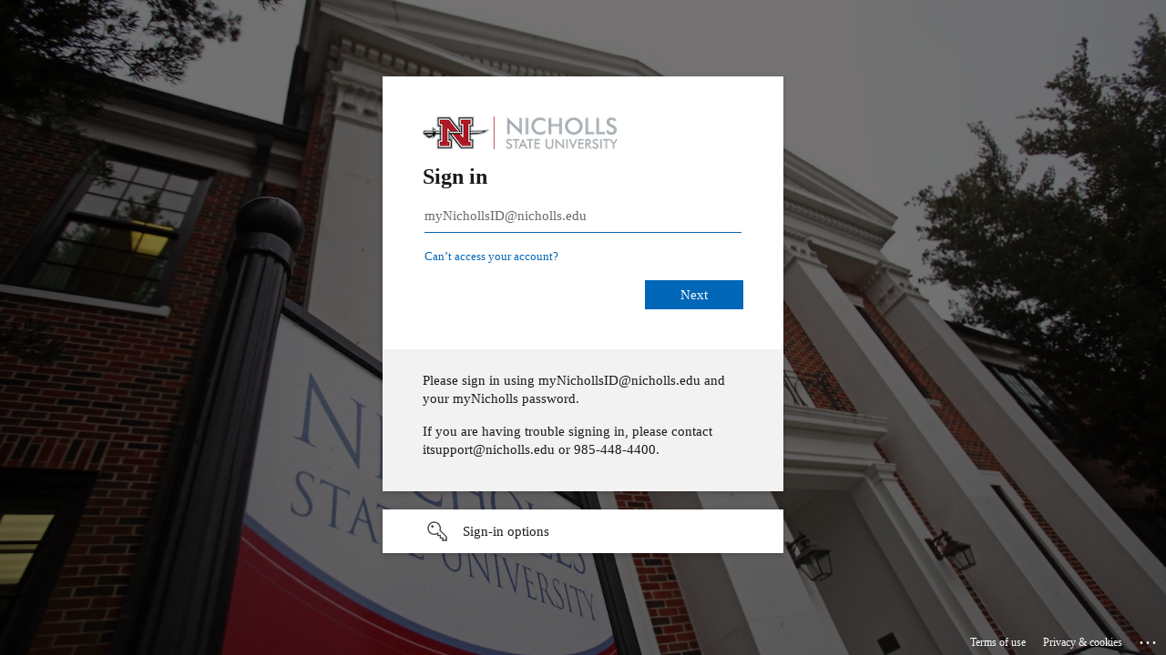

--- FILE ---
content_type: text/html; charset=utf-8
request_url: https://login.microsoftonline.com/32bd7351-5013-47fc-8f57-e34743b3aa75/saml2?sso_reload=true
body_size: 15030
content:


<!-- Copyright (C) Microsoft Corporation. All rights reserved. -->
<!DOCTYPE html>
<html dir="ltr" class="" lang="en">
<head>
    <title>Sign in to your account</title>
    <meta http-equiv="Content-Type" content="text/html; charset=UTF-8">
    <meta http-equiv="X-UA-Compatible" content="IE=edge">
    <meta name="viewport" content="width=device-width, initial-scale=1.0, maximum-scale=2.0, user-scalable=yes">
    <meta http-equiv="Pragma" content="no-cache">
    <meta http-equiv="Expires" content="-1">
    <link rel="preconnect" href="https://aadcdn.msauth.net" crossorigin>
<meta http-equiv="x-dns-prefetch-control" content="on">
<link rel="dns-prefetch" href="//aadcdn.msauth.net">
<link rel="dns-prefetch" href="//aadcdn.msftauth.net">

    <meta name="PageID" content="ConvergedSignIn" />
    <meta name="SiteID" content="" />
    <meta name="ReqLC" content="1033" />
    <meta name="LocLC" content="en-US" />


        <meta name="format-detection" content="telephone=no" />

    <noscript>
        <meta http-equiv="Refresh" content="0; URL=https://login.microsoftonline.com/jsdisabled" />
    </noscript>

    
    
<meta name="robots" content="none" />

<script type="text/javascript" nonce='e44UnNqxq-HdXEi-2oUIMQ'>//<![CDATA[
$Config={"fShowPersistentCookiesWarning":false,"urlMsaSignUp":"https://login.live.com/oauth20_authorize.srf?scope=openid+profile+email+offline_access\u0026response_type=code\u0026client_id=51483342-085c-4d86-bf88-cf50c7252078\u0026response_mode=form_post\u0026redirect_uri=https%3a%2f%2flogin.microsoftonline.com%2fcommon%2ffederation%2foauth2msa\u0026state=[base64]\u0026estsfed=1\u0026uaid=e7249361a0244a5c82ce42c145dee0d8\u0026signup=1\u0026lw=1\u0026fl=easi2\u0026fci=ezproxy.nicholls.edu","urlMsaLogout":"https://login.live.com/logout.srf?iframed_by=https%3a%2f%2flogin.microsoftonline.com","urlOtherIdpForget":"https://login.live.com/forgetme.srf?iframed_by=https%3a%2f%2flogin.microsoftonline.com","showCantAccessAccountLink":true,"arrExternalTrustedRealmFederatedIdps":[{"IdpType":400,"IdpSignInUrl":"https://login.live.com/oauth20_authorize.srf?scope=openid+profile+email+offline_access\u0026response_type=code\u0026client_id=51483342-085c-4d86-bf88-cf50c7252078\u0026response_mode=form_post\u0026redirect_uri=https%3a%2f%2flogin.microsoftonline.com%2fcommon%2ffederation%2foauth2msa\u0026state=[base64]\u0026estsfed=1\u0026uaid=e7249361a0244a5c82ce42c145dee0d8\u0026fci=ezproxy.nicholls.edu\u0026idp_hint=github.com","DisplayName":"GitHub","Promoted":false}],"fEnableShowResendCode":true,"iShowResendCodeDelay":90000,"sSMSCtryPhoneData":"AF~Afghanistan~93!!!AX~Åland Islands~358!!!AL~Albania~355!!!DZ~Algeria~213!!!AS~American Samoa~1!!!AD~Andorra~376!!!AO~Angola~244!!!AI~Anguilla~1!!!AG~Antigua and Barbuda~1!!!AR~Argentina~54!!!AM~Armenia~374!!!AW~Aruba~297!!!AC~Ascension Island~247!!!AU~Australia~61!!!AT~Austria~43!!!AZ~Azerbaijan~994!!!BS~Bahamas~1!!!BH~Bahrain~973!!!BD~Bangladesh~880!!!BB~Barbados~1!!!BY~Belarus~375!!!BE~Belgium~32!!!BZ~Belize~501!!!BJ~Benin~229!!!BM~Bermuda~1!!!BT~Bhutan~975!!!BO~Bolivia~591!!!BQ~Bonaire~599!!!BA~Bosnia and Herzegovina~387!!!BW~Botswana~267!!!BR~Brazil~55!!!IO~British Indian Ocean Territory~246!!!VG~British Virgin Islands~1!!!BN~Brunei~673!!!BG~Bulgaria~359!!!BF~Burkina Faso~226!!!BI~Burundi~257!!!CV~Cabo Verde~238!!!KH~Cambodia~855!!!CM~Cameroon~237!!!CA~Canada~1!!!KY~Cayman Islands~1!!!CF~Central African Republic~236!!!TD~Chad~235!!!CL~Chile~56!!!CN~China~86!!!CX~Christmas Island~61!!!CC~Cocos (Keeling) Islands~61!!!CO~Colombia~57!!!KM~Comoros~269!!!CG~Congo~242!!!CD~Congo (DRC)~243!!!CK~Cook Islands~682!!!CR~Costa Rica~506!!!CI~Côte d\u0027Ivoire~225!!!HR~Croatia~385!!!CU~Cuba~53!!!CW~Curaçao~599!!!CY~Cyprus~357!!!CZ~Czechia~420!!!DK~Denmark~45!!!DJ~Djibouti~253!!!DM~Dominica~1!!!DO~Dominican Republic~1!!!EC~Ecuador~593!!!EG~Egypt~20!!!SV~El Salvador~503!!!GQ~Equatorial Guinea~240!!!ER~Eritrea~291!!!EE~Estonia~372!!!ET~Ethiopia~251!!!FK~Falkland Islands~500!!!FO~Faroe Islands~298!!!FJ~Fiji~679!!!FI~Finland~358!!!FR~France~33!!!GF~French Guiana~594!!!PF~French Polynesia~689!!!GA~Gabon~241!!!GM~Gambia~220!!!GE~Georgia~995!!!DE~Germany~49!!!GH~Ghana~233!!!GI~Gibraltar~350!!!GR~Greece~30!!!GL~Greenland~299!!!GD~Grenada~1!!!GP~Guadeloupe~590!!!GU~Guam~1!!!GT~Guatemala~502!!!GG~Guernsey~44!!!GN~Guinea~224!!!GW~Guinea-Bissau~245!!!GY~Guyana~592!!!HT~Haiti~509!!!HN~Honduras~504!!!HK~Hong Kong SAR~852!!!HU~Hungary~36!!!IS~Iceland~354!!!IN~India~91!!!ID~Indonesia~62!!!IR~Iran~98!!!IQ~Iraq~964!!!IE~Ireland~353!!!IM~Isle of Man~44!!!IL~Israel~972!!!IT~Italy~39!!!JM~Jamaica~1!!!JP~Japan~81!!!JE~Jersey~44!!!JO~Jordan~962!!!KZ~Kazakhstan~7!!!KE~Kenya~254!!!KI~Kiribati~686!!!KR~Korea~82!!!KW~Kuwait~965!!!KG~Kyrgyzstan~996!!!LA~Laos~856!!!LV~Latvia~371!!!LB~Lebanon~961!!!LS~Lesotho~266!!!LR~Liberia~231!!!LY~Libya~218!!!LI~Liechtenstein~423!!!LT~Lithuania~370!!!LU~Luxembourg~352!!!MO~Macao SAR~853!!!MG~Madagascar~261!!!MW~Malawi~265!!!MY~Malaysia~60!!!MV~Maldives~960!!!ML~Mali~223!!!MT~Malta~356!!!MH~Marshall Islands~692!!!MQ~Martinique~596!!!MR~Mauritania~222!!!MU~Mauritius~230!!!YT~Mayotte~262!!!MX~Mexico~52!!!FM~Micronesia~691!!!MD~Moldova~373!!!MC~Monaco~377!!!MN~Mongolia~976!!!ME~Montenegro~382!!!MS~Montserrat~1!!!MA~Morocco~212!!!MZ~Mozambique~258!!!MM~Myanmar~95!!!NA~Namibia~264!!!NR~Nauru~674!!!NP~Nepal~977!!!NL~Netherlands~31!!!NC~New Caledonia~687!!!NZ~New Zealand~64!!!NI~Nicaragua~505!!!NE~Niger~227!!!NG~Nigeria~234!!!NU~Niue~683!!!NF~Norfolk Island~672!!!KP~North Korea~850!!!MK~North Macedonia~389!!!MP~Northern Mariana Islands~1!!!NO~Norway~47!!!OM~Oman~968!!!PK~Pakistan~92!!!PW~Palau~680!!!PS~Palestinian Authority~970!!!PA~Panama~507!!!PG~Papua New Guinea~675!!!PY~Paraguay~595!!!PE~Peru~51!!!PH~Philippines~63!!!PL~Poland~48!!!PT~Portugal~351!!!PR~Puerto Rico~1!!!QA~Qatar~974!!!RE~Réunion~262!!!RO~Romania~40!!!RU~Russia~7!!!RW~Rwanda~250!!!BL~Saint Barthélemy~590!!!KN~Saint Kitts and Nevis~1!!!LC~Saint Lucia~1!!!MF~Saint Martin~590!!!PM~Saint Pierre and Miquelon~508!!!VC~Saint Vincent and the Grenadines~1!!!WS~Samoa~685!!!SM~San Marino~378!!!ST~São Tomé and Príncipe~239!!!SA~Saudi Arabia~966!!!SN~Senegal~221!!!RS~Serbia~381!!!SC~Seychelles~248!!!SL~Sierra Leone~232!!!SG~Singapore~65!!!SX~Sint Maarten~1!!!SK~Slovakia~421!!!SI~Slovenia~386!!!SB~Solomon Islands~677!!!SO~Somalia~252!!!ZA~South Africa~27!!!SS~South Sudan~211!!!ES~Spain~34!!!LK~Sri Lanka~94!!!SH~St Helena, Ascension, and Tristan da Cunha~290!!!SD~Sudan~249!!!SR~Suriname~597!!!SJ~Svalbard~47!!!SZ~Swaziland~268!!!SE~Sweden~46!!!CH~Switzerland~41!!!SY~Syria~963!!!TW~Taiwan~886!!!TJ~Tajikistan~992!!!TZ~Tanzania~255!!!TH~Thailand~66!!!TL~Timor-Leste~670!!!TG~Togo~228!!!TK~Tokelau~690!!!TO~Tonga~676!!!TT~Trinidad and Tobago~1!!!TA~Tristan da Cunha~290!!!TN~Tunisia~216!!!TR~Turkey~90!!!TM~Turkmenistan~993!!!TC~Turks and Caicos Islands~1!!!TV~Tuvalu~688!!!VI~U.S. Virgin Islands~1!!!UG~Uganda~256!!!UA~Ukraine~380!!!AE~United Arab Emirates~971!!!GB~United Kingdom~44!!!US~United States~1!!!UY~Uruguay~598!!!UZ~Uzbekistan~998!!!VU~Vanuatu~678!!!VA~Vatican City~39!!!VE~Venezuela~58!!!VN~Vietnam~84!!!WF~Wallis and Futuna~681!!!YE~Yemen~967!!!ZM~Zambia~260!!!ZW~Zimbabwe~263","fUseInlinePhoneNumber":true,"fDetectBrowserCapabilities":true,"fUseMinHeight":true,"fShouldSupportTargetCredentialForRecovery":true,"fAvoidNewOtcGenerationWhenAlreadySent":true,"fUseCertificateInterstitialView":true,"fIsPasskeySupportEnabled":true,"arrPromotedFedCredTypes":[],"fShowUserAlreadyExistErrorHandling":true,"fBlockOnAppleEmailClaimError":true,"fIsVerifiableCredentialsSupportEnabled":true,"iVerifiableCredentialPresentationPollingIntervalSeconds":0.5,"iVerifiableCredentialPresentationPollingTimeoutSeconds":300,"fIsQrPinEnabled":true,"fPasskeyAssertionRedirect":true,"fFixUrlExternalIdpFederation":true,"fEnableBackButtonBugFix":true,"fEnableTotalLossRecovery":true,"fUpdatePromotedCredTypesOrder":true,"fUseNewPromotedCredsComponent":true,"urlSessionState":"https://login.microsoftonline.com/common/DeviceCodeStatus","urlResetPassword":"https://passwordreset.microsoftonline.com/?ru=https%3a%2f%2flogin.microsoftonline.com%2f32bd7351-5013-47fc-8f57-e34743b3aa75%2freprocess%3fctx%[base64]\u0026mkt=en-US\u0026hosted=0\u0026device_platform=macOS","urlMsaResetPassword":"https://account.live.com/password/reset?wreply=https%3a%2f%2flogin.microsoftonline.com%2f32bd7351-5013-47fc-8f57-e34743b3aa75%2freprocess%3fctx%[base64]\u0026mkt=en-US","fFixUrlResetPassword":true,"urlGetCredentialType":"https://login.microsoftonline.com/common/GetCredentialType?mkt=en-US","urlGetRecoveryCredentialType":"https://login.microsoftonline.com/common/getrecoverycredentialtype?mkt=en-US","urlGetOneTimeCode":"https://login.microsoftonline.com/common/GetOneTimeCode","urlLogout":"https://login.microsoftonline.com/32bd7351-5013-47fc-8f57-e34743b3aa75/uxlogout","urlForget":"https://login.microsoftonline.com/forgetuser","urlDisambigRename":"https://go.microsoft.com/fwlink/p/?LinkID=733247","urlGoToAADError":"https://login.live.com/oauth20_authorize.srf?scope=openid+profile+email+offline_access\u0026response_type=code\u0026client_id=51483342-085c-4d86-bf88-cf50c7252078\u0026response_mode=form_post\u0026redirect_uri=https%3a%2f%2flogin.microsoftonline.com%2fcommon%2ffederation%2foauth2msa\u0026state=[base64]\u0026estsfed=1\u0026uaid=e7249361a0244a5c82ce42c145dee0d8\u0026fci=ezproxy.nicholls.edu","urlDeviceFingerprinting":"","urlPIAEndAuth":"https://login.microsoftonline.com/common/PIA/EndAuth","urlStartTlr":"https://login.microsoftonline.com/32bd7351-5013-47fc-8f57-e34743b3aa75/tlr/start","fKMSIEnabled":false,"iLoginMode":1,"fAllowPhoneSignIn":true,"fAllowPhoneInput":true,"fAllowSkypeNameLogin":true,"iMaxPollErrors":5,"iPollingTimeout":300,"srsSuccess":true,"fShowSwitchUser":true,"arrValErrs":["50058"],"sErrorCode":"50058","sWAMExtension":"ppnbnpeolgkicgegkbkbjmhlideopiji","sWAMChannel":"53ee284d-920a-4b59-9d30-a60315b26836","sErrTxt":"","sResetPasswordPrefillParam":"username","onPremPasswordValidationConfig":{"isUserRealmPrecheckEnabled":true},"fSwitchDisambig":true,"iRemoteNgcPollingType":2,"fUseNewNoPasswordTypes":true,"urlAadSignup":"https://signup.microsoft.com/signup?sku=teams_commercial_trial\u0026origin=ests\u0026culture=en-US","sCloudInstanceName":"microsoftonline.com","fShowSignInOptionsAsButton":true,"fUseNewPhoneSignInError":true,"fIsUpdatedAutocompleteEnabled":true,"fActivateFocusOnApprovalNumberRemoteNGC":true,"fIsPasskey":true,"fEnableDFPIntegration":true,"fEnableCenterFocusedApprovalNumber":true,"fShowPassKeyErrorUCP":true,"fFixPhoneDisambigSignupRedirect":true,"fEnableQrCodeA11YFixes":true,"fEnablePasskeyAwpError":true,"fEnableAuthenticatorTimeoutFix":true,"fEnablePasskeyAutofillUI":true,"sCrossDomainCanary":"[base64]","arrExcludedDisplayNames":["unknown"],"fFixShowRevealPassword":true,"fRemoveTLRFragment":true,"iMaxStackForKnockoutAsyncComponents":10000,"fShowButtons":true,"urlCdn":"https://aadcdn.msauth.net/shared/1.0/","urlDefaultFavicon":"https://aadcdn.msauthimages.net/dbd5a2dd-5akdihdf01lxfd81kvc1hpnwwnzugekxgxsvpb5i2ze/logintenantbranding/0/favicon?ts=638622914087937799","urlFooterTOU":"https://www.microsoft.com/en-US/servicesagreement/","urlFooterPrivacy":"https://privacy.microsoft.com/en-US/privacystatement","urlPost":"https://login.microsoftonline.com/32bd7351-5013-47fc-8f57-e34743b3aa75/login","urlPostAad":"https://login.microsoftonline.com/32bd7351-5013-47fc-8f57-e34743b3aa75/login","urlPostMsa":"https://login.live.com/ppsecure/partnerpost.srf?scope=openid+profile+email+offline_access\u0026response_type=code\u0026client_id=51483342-085c-4d86-bf88-cf50c7252078\u0026response_mode=form_post\u0026redirect_uri=https%3a%2f%2flogin.microsoftonline.com%2fcommon%2ffederation%2foauth2msa\u0026state=[base64]\u0026flow=fido\u0026estsfed=1\u0026uaid=e7249361a0244a5c82ce42c145dee0d8\u0026fci=ezproxy.nicholls.edu","urlRefresh":"https://login.microsoftonline.com/32bd7351-5013-47fc-8f57-e34743b3aa75/reprocess?ctx=[base64]","urlCancel":"https://login.ezproxy.nicholls.edu/Shibboleth.sso/SAML2/POST?error=access_denied\u0026error_subcode=cancel\u0026state=ezp.2aHR0cHM6Ly93d3cub25lcGV0cm8ub3JnLw--","urlResume":"https://login.microsoftonline.com/32bd7351-5013-47fc-8f57-e34743b3aa75/resume?ctx=[base64]","iPawnIcon":0,"iPollingInterval":1,"sPOST_Username":"","fEnableNumberMatching":true,"sFT":"[base64]","sFTName":"flowToken","sSessionIdentifierName":"code","sCtx":"[base64]","iProductIcon":-1,"fEnableOneDSClientTelemetry":true,"staticTenantBranding":[{"Locale":0,"BannerLogo":"https://aadcdn.msauthimages.net/dbd5a2dd-5akdihdf01lxfd81kvc1hpnwwnzugekxgxsvpb5i2ze/logintenantbranding/0/bannerlogo?ts=638623051601817175","TileLogo":"https://aadcdn.msauthimages.net/dbd5a2dd-5akdihdf01lxfd81kvc1hpnwwnzugekxgxsvpb5i2ze/logintenantbranding/0/tilelogo?ts=637701623207641692","TileDarkLogo":"https://aadcdn.msauthimages.net/dbd5a2dd-5akdihdf01lxfd81kvc1hpnwwnzugekxgxsvpb5i2ze/logintenantbranding/0/squarelogodark?ts=637701623217187155","Illustration":"https://aadcdn.msauthimages.net/dbd5a2dd-5akdihdf01lxfd81kvc1hpnwwnzugekxgxsvpb5i2ze/logintenantbranding/0/illustration?ts=637701623179334596","BackgroundColor":"#CC3333","BoilerPlateText":"<p>Please sign in using myNichollsID@nicholls.edu and your myNicholls password.</p>\n<p>If you are having trouble signing in, please contact itsupport@nicholls.edu or 985-448-4400.</p>\n","UserIdLabel":"myNichollsID@nicholls.edu","KeepMeSignedInDisabled":false,"UseTransparentLightBox":false,"Favicon":"https://aadcdn.msauthimages.net/dbd5a2dd-5akdihdf01lxfd81kvc1hpnwwnzugekxgxsvpb5i2ze/logintenantbranding/0/favicon?ts=638622914087937799"}],"oAppCobranding":{},"iBackgroundImage":4,"arrSessions":[],"fApplicationInsightsEnabled":false,"iApplicationInsightsEnabledPercentage":0,"urlSetDebugMode":"https://login.microsoftonline.com/common/debugmode","fEnableCssAnimation":true,"fDisableAnimationIfAnimationEndUnsupported":true,"fAllowGrayOutLightBox":true,"fUseMsaSessionState":true,"fIsRemoteNGCSupported":true,"desktopSsoConfig":{"isEdgeAnaheimAllowed":true,"iwaEndpointUrlFormat":"https://autologon.microsoftazuread-sso.com/{0}/winauth/sso?client-request-id=e7249361-a024-4a5c-82ce-42c145dee0d8","iwaSsoProbeUrlFormat":"https://autologon.microsoftazuread-sso.com/{0}/winauth/ssoprobe?client-request-id=e7249361-a024-4a5c-82ce-42c145dee0d8","iwaIFrameUrlFormat":"https://autologon.microsoftazuread-sso.com/{0}/winauth/iframe?client-request-id=e7249361-a024-4a5c-82ce-42c145dee0d8\u0026isAdalRequest=False","iwaRequestTimeoutInMs":10000,"startDesktopSsoOnPageLoad":false,"progressAnimationTimeout":10000,"isEdgeAllowed":false,"minDssoEdgeVersion":"17","isSafariAllowed":true,"redirectUri":"https://login.ezproxy.nicholls.edu/Shibboleth.sso/SAML2/POST?error=interaction_required\u0026error_description=Seamless+single+sign+on+failed+for+the+user.+This+can+happen+if+the+user+is+unable+to+access+on+premises+AD+or+intranet+zone+is+not+configured+correctly+Trace+ID%3a+24d3deb0-ceb8-4a1c-a44e-19020cf70b00+Correlation+ID%3a+e7249361-a024-4a5c-82ce-42c145dee0d8+Timestamp%3a+2026-01-14+22%3a29%3a04Z\u0026state=ezp.2aHR0cHM6Ly93d3cub25lcGV0cm8ub3JnLw--","isIEAllowedForSsoProbe":true,"edgeRedirectUri":"https://autologon.microsoftazuread-sso.com/32bd7351-5013-47fc-8f57-e34743b3aa75/winauth/sso/edgeredirect?client-request-id=e7249361-a024-4a5c-82ce-42c145dee0d8\u0026origin=login.microsoftonline.com\u0026is_redirected=1","isFlowTokenPassedInEdge":true},"urlLogin":"https://login.microsoftonline.com/32bd7351-5013-47fc-8f57-e34743b3aa75/reprocess?ctx=[base64]","urlDssoStatus":"https://login.microsoftonline.com/common/instrumentation/dssostatus","iSessionPullType":2,"fUseSameSite":true,"iAllowedIdentities":2,"uiflavor":1001,"urlFidoHelp":"https://go.microsoft.com/fwlink/?linkid=2013738","fShouldPlatformKeyBeSuppressed":true,"urlFidoLogin":"https://login.microsoft.com/32bd7351-5013-47fc-8f57-e34743b3aa75/fido/get?uiflavor=Web","fIsFidoSupported":true,"fLoadStringCustomizationPromises":true,"fUseAlternateTextForSwitchToCredPickerLink":true,"fOfflineAccountVisible":false,"fEnableUserStateFix":true,"fAccessPassSupported":true,"fShowAccessPassPeek":true,"fUpdateSessionPollingLogic":true,"fEnableShowPickerCredObservable":true,"fFetchSessionsSkipDsso":true,"fIsCiamUserFlowUxNewLogicEnabled":true,"fUseNonMicrosoftDefaultBrandingForCiam":true,"sCompanyDisplayName":"Nicholls State University","fRemoveCustomCss":true,"fFixUICrashForApiRequestHandler":true,"fShowUpdatedKoreanPrivacyFooter":true,"fUsePostCssHotfix":true,"fFixUserFlowBranding":true,"fIsQrCodePinSupported":true,"fEnablePasskeyNullFix":true,"fEnableRefreshCookiesFix":true,"fEnableWebNativeBridgeInterstitialUx":true,"fEnableWindowParentingFix":true,"fEnableNativeBridgeErrors":true,"urlAcmaServerPath":"https://login.microsoftonline.com","sTenantId":"32bd7351-5013-47fc-8f57-e34743b3aa75","sMkt":"en-US","fIsDesktop":true,"fUpdateConfigInit":true,"fLogDisallowedCssProperties":true,"fDisallowExternalFonts":true,"sFidoChallenge":"O.eyJ0eXAiOiJKV1QiLCJhbGciOiJSUzI1NiIsIng1dCI6IlBjWDk4R1g0MjBUMVg2c0JEa3poUW1xZ3dNVSJ9.eyJhdWQiOiJ1cm46bWljcm9zb2Z0OmZpZG86Y2hhbGxlbmdlIiwiaXNzIjoiaHR0cHM6Ly9sb2dpbi5taWNyb3NvZnQuY29tIiwiaWF0IjoxNzY4NDI5NzQ0LCJuYmYiOjE3Njg0Mjk3NDQsImV4cCI6MTc2ODQzMDA0NH0.[base64]","scid":1015,"hpgact":1900,"hpgid":1104,"pgid":"ConvergedSignIn","apiCanary":"[base64]","canary":"D+/2bf+ylU442k7zb4ViIK3zt5kUXtvrh4evx0+ULaA=0:1:CANARY:LMMxBAUDZG6vKsHeNuMcgYaQ5OSWF5JD6l9MtJvoqiU=","sCanaryTokenName":"canary","fSkipRenderingNewCanaryToken":false,"fEnableNewCsrfProtection":true,"correlationId":"e7249361-a024-4a5c-82ce-42c145dee0d8","sessionId":"24d3deb0-ceb8-4a1c-a44e-19020cf70b00","sRingId":"R6","locale":{"mkt":"en-US","lcid":1033},"slMaxRetry":2,"slReportFailure":true,"strings":{"desktopsso":{"authenticatingmessage":"Trying to sign you in"}},"enums":{"ClientMetricsModes":{"None":0,"SubmitOnPost":1,"SubmitOnRedirect":2,"InstrumentPlt":4}},"urls":{"instr":{"pageload":"https://login.microsoftonline.com/common/instrumentation/reportpageload","dssostatus":"https://login.microsoftonline.com/common/instrumentation/dssostatus"}},"browser":{"ltr":1,"Chrome":1,"_Mac":1,"_M131":1,"_D0":1,"Full":1,"RE_WebKit":1,"b":{"name":"Chrome","major":131,"minor":0},"os":{"name":"OSX","version":"10.15.7"},"V":"131.0"},"watson":{"url":"/common/handlers/watson","bundle":"https://aadcdn.msauth.net/ests/2.1/content/cdnbundles/watson.min_q5ptmu8aniymd4ftuqdkda2.js","sbundle":"https://aadcdn.msauth.net/ests/2.1/content/cdnbundles/watsonsupportwithjquery.3.5.min_dc940oomzau4rsu8qesnvg2.js","fbundle":"https://aadcdn.msauth.net/ests/2.1/content/cdnbundles/frameworksupport.min_oadrnc13magb009k4d20lg2.js","resetErrorPeriod":5,"maxCorsErrors":-1,"maxInjectErrors":5,"maxErrors":10,"maxTotalErrors":3,"expSrcs":["https://login.microsoftonline.com","https://aadcdn.msauth.net/","https://aadcdn.msftauth.net/",".login.microsoftonline.com"],"envErrorRedirect":true,"envErrorUrl":"/common/handlers/enverror"},"loader":{"cdnRoots":["https://aadcdn.msauth.net/","https://aadcdn.msftauth.net/"],"logByThrowing":true,"tenantBrandingCdnRoots":["aadcdn.msauthimages.net","aadcdn.msftauthimages.net"]},"serverDetails":{"slc":"ProdSlices","dc":"NCUS","ri":"CH3XXXX","ver":{"v":[2,1,22943,6]},"rt":"2026-01-14T22:29:04","et":46},"clientEvents":{"enabled":true,"telemetryEnabled":true,"useOneDSEventApi":true,"flush":60000,"autoPost":true,"autoPostDelay":1000,"minEvents":1,"maxEvents":1,"pltDelay":500,"appInsightsConfig":{"instrumentationKey":"69adc3c768bd4dc08c19416121249fcc-66f1668a-797b-4249-95e3-6c6651768c28-7293","webAnalyticsConfiguration":{"autoCapture":{"jsError":true}}},"defaultEventName":"IDUX_ESTSClientTelemetryEvent_WebWatson","serviceID":3,"endpointUrl":""},"fApplyAsciiRegexOnInput":true,"country":"US","fBreakBrandingSigninString":true,"bsso":{"states":{"START":"start","INPROGRESS":"in-progress","END":"end","END_SSO":"end-sso","END_USERS":"end-users"},"nonce":"AwABEgEAAAADAOz_BQD0_7cugzQrLOcuu3BVyGr89IguSaM_r0ryErV0YjNnN_EQzY2IDKQNM4xPcEcEodKYZSTSIhnh1KZgLMudjtz6R5kgAA","overallTimeoutMs":4000,"telemetry":{"type":"ChromeSsoTelemetry","nonce":"AwABDwEAAAADAOz_BQD0__ogf3-JLEFn4mYQct1a4t2gihwafuO93-tUf7Ze1OAfuRFcM-bs_weSuZ00P2OXWl0e3A36WRUopqcpKfQVffXIX9oQ8Ss0iXpq4jJS4wrBIAA","reportStates":[]},"redirectEndStates":["end"],"cookieNames":{"aadSso":"AADSSO","winSso":"ESTSSSO","ssoTiles":"ESTSSSOTILES","ssoPulled":"SSOCOOKIEPULLED","userList":"ESTSUSERLIST"},"type":"chrome","reason":"Pull suppressed because it was already attempted and the current URL was reloaded."},"urlNoCookies":"https://login.microsoftonline.com/cookiesdisabled","fTrimChromeBssoUrl":true,"inlineMode":5,"fShowCopyDebugDetailsLink":true,"fTenantBrandingCdnAddEventHandlers":true,"fAddTryCatchForIFrameRedirects":true};
//]]></script> 
<script type="text/javascript" nonce='e44UnNqxq-HdXEi-2oUIMQ'>//<![CDATA[
!function(){var e=window,r=e.$Debug=e.$Debug||{},t=e.$Config||{};if(!r.appendLog){var n=[],o=0;r.appendLog=function(e){var r=t.maxDebugLog||25,i=(new Date).toUTCString()+":"+e;n.push(o+":"+i),n.length>r&&n.shift(),o++},r.getLogs=function(){return n}}}(),function(){function e(e,r){function t(i){var a=e[i];if(i<n-1){return void(o.r[a]?t(i+1):o.when(a,function(){t(i+1)}))}r(a)}var n=e.length;t(0)}function r(e,r,i){function a(){var e=!!s.method,o=e?s.method:i[0],a=s.extraArgs||[],u=n.$WebWatson;try{
var c=t(i,!e);if(a&&a.length>0){for(var d=a.length,l=0;l<d;l++){c.push(a[l])}}o.apply(r,c)}catch(e){return void(u&&u.submitFromException&&u.submitFromException(e))}}var s=o.r&&o.r[e];return r=r||this,s&&(s.skipTimeout?a():n.setTimeout(a,0)),s}function t(e,r){return Array.prototype.slice.call(e,r?1:0)}var n=window;n.$Do||(n.$Do={"q":[],"r":[],"removeItems":[],"lock":0,"o":[]});var o=n.$Do;o.when=function(t,n){function i(e){r(e,a,s)||o.q.push({"id":e,"c":a,"a":s})}var a=0,s=[],u=1;"function"==typeof n||(a=n,
u=2);for(var c=u;c<arguments.length;c++){s.push(arguments[c])}t instanceof Array?e(t,i):i(t)},o.register=function(e,t,n){if(!o.r[e]){o.o.push(e);var i={};if(t&&(i.method=t),n&&(i.skipTimeout=n),arguments&&arguments.length>3){i.extraArgs=[];for(var a=3;a<arguments.length;a++){i.extraArgs.push(arguments[a])}}o.r[e]=i,o.lock++;try{for(var s=0;s<o.q.length;s++){var u=o.q[s];u.id==e&&r(e,u.c,u.a)&&o.removeItems.push(u)}}catch(e){throw e}finally{if(0===--o.lock){for(var c=0;c<o.removeItems.length;c++){
for(var d=o.removeItems[c],l=0;l<o.q.length;l++){if(o.q[l]===d){o.q.splice(l,1);break}}}o.removeItems=[]}}}},o.unregister=function(e){o.r[e]&&delete o.r[e]}}(),function(e,r){function t(){if(!a){if(!r.body){return void setTimeout(t)}a=!0,e.$Do.register("doc.ready",0,!0)}}function n(){if(!s){if(!r.body){return void setTimeout(n)}t(),s=!0,e.$Do.register("doc.load",0,!0),i()}}function o(e){(r.addEventListener||"load"===e.type||"complete"===r.readyState)&&t()}function i(){
r.addEventListener?(r.removeEventListener("DOMContentLoaded",o,!1),e.removeEventListener("load",n,!1)):r.attachEvent&&(r.detachEvent("onreadystatechange",o),e.detachEvent("onload",n))}var a=!1,s=!1;if("complete"===r.readyState){return void setTimeout(n)}!function(){r.addEventListener?(r.addEventListener("DOMContentLoaded",o,!1),e.addEventListener("load",n,!1)):r.attachEvent&&(r.attachEvent("onreadystatechange",o),e.attachEvent("onload",n))}()}(window,document),function(){function e(){
return f.$Config||f.ServerData||{}}function r(e,r){var t=f.$Debug;t&&t.appendLog&&(r&&(e+=" '"+(r.src||r.href||"")+"'",e+=", id:"+(r.id||""),e+=", async:"+(r.async||""),e+=", defer:"+(r.defer||"")),t.appendLog(e))}function t(){var e=f.$B;if(void 0===d){if(e){d=e.IE}else{var r=f.navigator.userAgent;d=-1!==r.indexOf("MSIE ")||-1!==r.indexOf("Trident/")}}return d}function n(){var e=f.$B;if(void 0===l){if(e){l=e.RE_Edge}else{var r=f.navigator.userAgent;l=-1!==r.indexOf("Edge")}}return l}function o(e){
var r=e.indexOf("?"),t=r>-1?r:e.length,n=e.lastIndexOf(".",t);return e.substring(n,n+v.length).toLowerCase()===v}function i(){var r=e();return(r.loader||{}).slReportFailure||r.slReportFailure||!1}function a(){return(e().loader||{}).redirectToErrorPageOnLoadFailure||!1}function s(){return(e().loader||{}).logByThrowing||!1}function u(e){if(!t()&&!n()){return!1}var r=e.src||e.href||"";if(!r){return!0}if(o(r)){var i,a,s;try{i=e.sheet,a=i&&i.cssRules,s=!1}catch(e){s=!0}if(i&&!a&&s){return!0}
if(i&&a&&0===a.length){return!0}}return!1}function c(){function t(e){g.getElementsByTagName("head")[0].appendChild(e)}function n(e,r,t,n){var u=null;return u=o(e)?i(e):"script"===n.toLowerCase()?a(e):s(e,n),r&&(u.id=r),"function"==typeof u.setAttribute&&(u.setAttribute("crossorigin","anonymous"),t&&"string"==typeof t&&u.setAttribute("integrity",t)),u}function i(e){var r=g.createElement("link");return r.rel="stylesheet",r.type="text/css",r.href=e,r}function a(e){
var r=g.createElement("script"),t=g.querySelector("script[nonce]");if(r.type="text/javascript",r.src=e,r.defer=!1,r.async=!1,t){var n=t.nonce||t.getAttribute("nonce");r.setAttribute("nonce",n)}return r}function s(e,r){var t=g.createElement(r);return t.src=e,t}function d(e,r){if(e&&e.length>0&&r){for(var t=0;t<e.length;t++){if(-1!==r.indexOf(e[t])){return!0}}}return!1}function l(r){if(e().fTenantBrandingCdnAddEventHandlers){var t=d(E,r)?E:b;if(!(t&&t.length>1)){return r}for(var n=0;n<t.length;n++){
if(-1!==r.indexOf(t[n])){var o=t[n+1<t.length?n+1:0],i=r.substring(t[n].length);return"https://"!==t[n].substring(0,"https://".length)&&(o="https://"+o,i=i.substring("https://".length)),o+i}}return r}if(!(b&&b.length>1)){return r}for(var a=0;a<b.length;a++){if(0===r.indexOf(b[a])){return b[a+1<b.length?a+1:0]+r.substring(b[a].length)}}return r}function f(e,t,n,o){if(r("[$Loader]: "+(L.failMessage||"Failed"),o),w[e].retry<y){return w[e].retry++,h(e,t,n),void c._ReportFailure(w[e].retry,w[e].srcPath)}n&&n()}
function v(e,t,n,o){if(u(o)){return f(e,t,n,o)}r("[$Loader]: "+(L.successMessage||"Loaded"),o),h(e+1,t,n);var i=w[e].onSuccess;"function"==typeof i&&i(w[e].srcPath)}function h(e,o,i){if(e<w.length){var a=w[e];if(!a||!a.srcPath){return void h(e+1,o,i)}a.retry>0&&(a.srcPath=l(a.srcPath),a.origId||(a.origId=a.id),a.id=a.origId+"_Retry_"+a.retry);var s=n(a.srcPath,a.id,a.integrity,a.tagName);s.onload=function(){v(e,o,i,s)},s.onerror=function(){f(e,o,i,s)},s.onreadystatechange=function(){
"loaded"===s.readyState?setTimeout(function(){v(e,o,i,s)},500):"complete"===s.readyState&&v(e,o,i,s)},t(s),r("[$Loader]: Loading '"+(a.srcPath||"")+"', id:"+(a.id||""))}else{o&&o()}}var p=e(),y=p.slMaxRetry||2,m=p.loader||{},b=m.cdnRoots||[],E=m.tenantBrandingCdnRoots||[],L=this,w=[];L.retryOnError=!0,L.successMessage="Loaded",L.failMessage="Error",L.Add=function(e,r,t,n,o,i){e&&w.push({"srcPath":e,"id":r,"retry":n||0,"integrity":t,"tagName":o||"script","onSuccess":i})},L.AddForReload=function(e,r){
var t=e.src||e.href||"";L.Add(t,"AddForReload",e.integrity,1,e.tagName,r)},L.AddIf=function(e,r,t){e&&L.Add(r,t)},L.Load=function(e,r){h(0,e,r)}}var d,l,f=window,g=f.document,v=".css";c.On=function(e,r,t){if(!e){throw"The target element must be provided and cannot be null."}r?c.OnError(e,t):c.OnSuccess(e,t)},c.OnSuccess=function(e,t){if(!e){throw"The target element must be provided and cannot be null."}if(u(e)){return c.OnError(e,t)}var n=e.src||e.href||"",o=i(),s=a();r("[$Loader]: Loaded",e);var d=new c
;d.failMessage="Reload Failed",d.successMessage="Reload Success",d.Load(null,function(){if(o){throw"Unexpected state. ResourceLoader.Load() failed despite initial load success. ['"+n+"']"}s&&(document.location.href="/error.aspx?err=504")})},c.OnError=function(e,t){var n=e.src||e.href||"",o=i(),s=a();if(!e){throw"The target element must be provided and cannot be null."}r("[$Loader]: Failed",e);var u=new c;u.failMessage="Reload Failed",u.successMessage="Reload Success",u.AddForReload(e,t),
u.Load(null,function(){if(o){throw"Failed to load external resource ['"+n+"']"}s&&(document.location.href="/error.aspx?err=504")}),c._ReportFailure(0,n)},c._ReportFailure=function(e,r){if(s()&&!t()){throw"[Retry "+e+"] Failed to load external resource ['"+r+"'], reloading from fallback CDN endpoint"}},f.$Loader=c}(),function(){function e(){if(!E){var e=new h.$Loader;e.AddIf(!h.jQuery,y.sbundle,"WebWatson_DemandSupport"),y.sbundle=null,delete y.sbundle,e.AddIf(!h.$Api,y.fbundle,"WebWatson_DemandFramework"),
y.fbundle=null,delete y.fbundle,e.Add(y.bundle,"WebWatson_DemandLoaded"),e.Load(r,t),E=!0}}function r(){if(h.$WebWatson){if(h.$WebWatson.isProxy){return void t()}m.when("$WebWatson.full",function(){for(;b.length>0;){var e=b.shift();e&&h.$WebWatson[e.cmdName].apply(h.$WebWatson,e.args)}})}}function t(){if(!h.$WebWatson||h.$WebWatson.isProxy){if(!L&&JSON){try{var e=new XMLHttpRequest;e.open("POST",y.url),e.setRequestHeader("Accept","application/json"),
e.setRequestHeader("Content-Type","application/json; charset=UTF-8"),e.setRequestHeader("canary",p.apiCanary),e.setRequestHeader("client-request-id",p.correlationId),e.setRequestHeader("hpgid",p.hpgid||0),e.setRequestHeader("hpgact",p.hpgact||0);for(var r=-1,t=0;t<b.length;t++){if("submit"===b[t].cmdName){r=t;break}}var o=b[r]?b[r].args||[]:[],i={"sr":y.sr,"ec":"Failed to load external resource [Core Watson files]","wec":55,"idx":1,"pn":p.pgid||"","sc":p.scid||0,"hpg":p.hpgid||0,
"msg":"Failed to load external resource [Core Watson files]","url":o[1]||"","ln":0,"ad":0,"an":!1,"cs":"","sd":p.serverDetails,"ls":null,"diag":v(y)};e.send(JSON.stringify(i))}catch(e){}L=!0}y.loadErrorUrl&&window.location.assign(y.loadErrorUrl)}n()}function n(){b=[],h.$WebWatson=null}function o(r){return function(){var t=arguments;b.push({"cmdName":r,"args":t}),e()}}function i(){var e=["foundException","resetException","submit"],r=this;r.isProxy=!0;for(var t=e.length,n=0;n<t;n++){var i=e[n];i&&(r[i]=o(i))}
}function a(e,r,t,n,o,i,a){var s=h.event;return i||(i=l(o||s,a?a+2:2)),h.$Debug&&h.$Debug.appendLog&&h.$Debug.appendLog("[WebWatson]:"+(e||"")+" in "+(r||"")+" @ "+(t||"??")),$.submit(e,r,t,n,o||s,i,a)}function s(e,r){return{"signature":e,"args":r,"toString":function(){return this.signature}}}function u(e){for(var r=[],t=e.split("\n"),n=0;n<t.length;n++){r.push(s(t[n],[]))}return r}function c(e){for(var r=[],t=e.split("\n"),n=0;n<t.length;n++){var o=s(t[n],[]);t[n+1]&&(o.signature+="@"+t[n+1],n++),r.push(o)
}return r}function d(e){if(!e){return null}try{if(e.stack){return u(e.stack)}if(e.error){if(e.error.stack){return u(e.error.stack)}}else if(window.opera&&e.message){return c(e.message)}}catch(e){}return null}function l(e,r){var t=[];try{for(var n=arguments.callee;r>0;){n=n?n.caller:n,r--}for(var o=0;n&&o<w;){var i="InvalidMethod()";try{i=n.toString()}catch(e){}var a=[],u=n.args||n.arguments;if(u){for(var c=0;c<u.length;c++){a[c]=u[c]}}t.push(s(i,a)),n=n.caller,o++}}catch(e){t.push(s(e.toString(),[]))}
var l=d(e);return l&&(t.push(s("--- Error Event Stack -----------------",[])),t=t.concat(l)),t}function f(e){if(e){try{var r=/function (.{1,})\(/,t=r.exec(e.constructor.toString());return t&&t.length>1?t[1]:""}catch(e){}}return""}function g(e){if(e){try{if("string"!=typeof e&&JSON&&JSON.stringify){var r=f(e),t=JSON.stringify(e);return t&&"{}"!==t||(e.error&&(e=e.error,r=f(e)),(t=JSON.stringify(e))&&"{}"!==t||(t=e.toString())),r+":"+t}}catch(e){}}return""+(e||"")}function v(e){var r=[];try{
if(jQuery?(r.push("jQuery v:"+jQuery().jquery),jQuery.easing?r.push("jQuery.easing:"+JSON.stringify(jQuery.easing)):r.push("jQuery.easing is not defined")):r.push("jQuery is not defined"),e&&e.expectedVersion&&r.push("Expected jQuery v:"+e.expectedVersion),m){var t,n="";for(t=0;t<m.o.length;t++){n+=m.o[t]+";"}for(r.push("$Do.o["+n+"]"),n="",t=0;t<m.q.length;t++){n+=m.q[t].id+";"}r.push("$Do.q["+n+"]")}if(h.$Debug&&h.$Debug.getLogs){var o=h.$Debug.getLogs();o&&o.length>0&&(r=r.concat(o))}if(b){
for(var i=0;i<b.length;i++){var a=b[i];if(a&&"submit"===a.cmdName){try{if(JSON&&JSON.stringify){var s=JSON.stringify(a);s&&r.push(s)}}catch(e){r.push(g(e))}}}}}catch(e){r.push(g(e))}return r}var h=window,p=h.$Config||{},y=p.watson,m=h.$Do;if(!h.$WebWatson&&y){var b=[],E=!1,L=!1,w=10,$=h.$WebWatson=new i;$.CB={},$._orgErrorHandler=h.onerror,h.onerror=a,$.errorHooked=!0,m.when("jQuery.version",function(e){y.expectedVersion=e}),m.register("$WebWatson")}}(),function(){function e(e,r){
for(var t=r.split("."),n=t.length,o=0;o<n&&null!==e&&void 0!==e;){e=e[t[o++]]}return e}function r(r){var t=null;return null===u&&(u=e(i,"Constants")),null!==u&&r&&(t=e(u,r)),null===t||void 0===t?"":t.toString()}function t(t){var n=null;return null===a&&(a=e(i,"$Config.strings")),null!==a&&t&&(n=e(a,t.toLowerCase())),null!==n&&void 0!==n||(n=r(t)),null===n||void 0===n?"":n.toString()}function n(e,r){var n=null;return e&&r&&r[e]&&(n=t("errors."+r[e])),n||(n=t("errors."+e)),n||(n=t("errors."+c)),n||(n=t(c)),n}
function o(t){var n=null;return null===s&&(s=e(i,"$Config.urls")),null!==s&&t&&(n=e(s,t.toLowerCase())),null!==n&&void 0!==n||(n=r(t)),null===n||void 0===n?"":n.toString()}var i=window,a=null,s=null,u=null,c="GENERIC_ERROR";i.GetString=t,i.GetErrorString=n,i.GetUrl=o}(),function(){var e=window,r=e.$Config||{};e.$B=r.browser||{}}(),function(){function e(e,r,t){e&&e.addEventListener?e.addEventListener(r,t):e&&e.attachEvent&&e.attachEvent("on"+r,t)}function r(r,t){e(document.getElementById(r),"click",t)}
function t(r,t){var n=document.getElementsByName(r);n&&n.length>0&&e(n[0],"click",t)}var n=window;n.AddListener=e,n.ClickEventListenerById=r,n.ClickEventListenerByName=t}();
//]]></script> 
<script type="text/javascript" nonce='e44UnNqxq-HdXEi-2oUIMQ'>//<![CDATA[
!function(t,e){!function(){var n=e.getElementsByTagName("head")[0];n&&n.addEventListener&&(n.addEventListener("error",function(e){null!==e.target&&"cdn"===e.target.getAttribute("data-loader")&&t.$Loader.OnError(e.target)},!0),n.addEventListener("load",function(e){null!==e.target&&"cdn"===e.target.getAttribute("data-loader")&&t.$Loader.OnSuccess(e.target)},!0))}()}(window,document);
//]]></script>

    
        <link rel="prefetch" href="https://login.live.com/Me.htm?v=3" />
                <link id="tenantFavicon" rel="shortcut icon" href="https://aadcdn.msauthimages.net/dbd5a2dd-5akdihdf01lxfd81kvc1hpnwwnzugekxgxsvpb5i2ze/logintenantbranding/0/favicon?ts=638622914087937799" />

    <script type="text/javascript" nonce='e44UnNqxq-HdXEi-2oUIMQ'>
        ServerData = $Config;
    </script>


    
    <link data-loader="cdn" crossorigin="anonymous" href="https://aadcdn.msauth.net/ests/2.1/content/cdnbundles/converged.v2.login.min_kptqschdvwnh6yq41ngsjw2.css" rel="stylesheet" />


    <script data-loader="cdn" crossorigin="anonymous" src="https://aadcdn.msauth.net/shared/1.0/content/js/ConvergedLogin_PCore_XQ1tJBpoWFcL5smH9OaMyA2.js" integrity='sha384-kq/nTOW+o66pYRgqEKsX4PB8SzqPkM9e5SJxERJpvoDSAAOR4b/jHdfTEy4Tlop9' nonce='e44UnNqxq-HdXEi-2oUIMQ'></script>

    <script data-loader="cdn" crossorigin="anonymous" src="https://aadcdn.msauth.net/ests/2.1/content/cdnbundles/ux.converged.login.strings-en.min_h44au2mc-00supmp2ilhkg2.js" nonce='e44UnNqxq-HdXEi-2oUIMQ'></script>



</head>

<body data-bind="defineGlobals: ServerData, bodyCssClass" class="cb" style="display: none">
    <script type="text/javascript" nonce='e44UnNqxq-HdXEi-2oUIMQ'>//<![CDATA[
!function(){var e=window,s=e.document,i=e.$Config||{};if(e.self===e.top){s&&s.body&&(s.body.style.display="block")}else if(!i.allowFrame){var o,t,r,f,n,d;if(i.fAddTryCatchForIFrameRedirects){try{o=e.self.location.href,t=o.indexOf("#"),r=-1!==t,f=o.indexOf("?"),n=r?t:o.length,d=-1===f||r&&f>t?"?":"&",o=o.substr(0,n)+d+"iframe-request-id="+i.sessionId+o.substr(n),e.top.location=o}catch(e){}}else{o=e.self.location.href,t=o.indexOf("#"),r=-1!==t,f=o.indexOf("?"),n=r?t:o.length,d=-1===f||r&&f>t?"?":"&",
o=o.substr(0,n)+d+"iframe-request-id="+i.sessionId+o.substr(n),e.top.location=o}}}();
//]]></script>
    
</body>
</html>